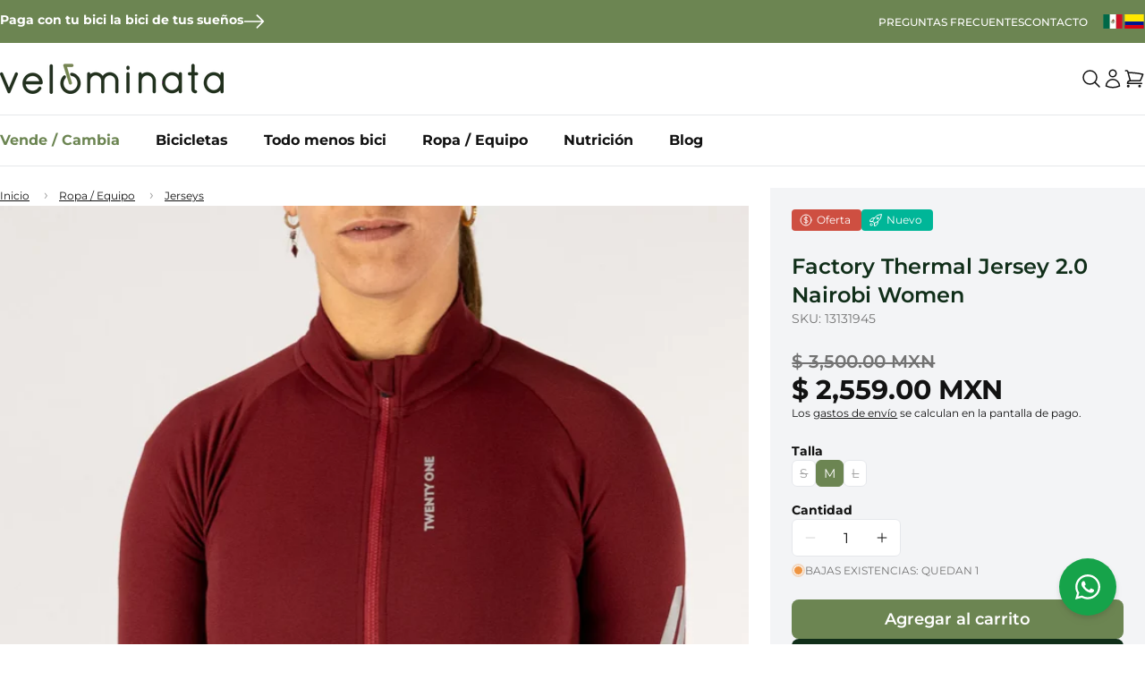

--- FILE ---
content_type: text/html; charset=utf-8
request_url: https://velominata.com/variants/42568943665323/?section_id=pickup-availability
body_size: 711
content:
<div id="shopify-section-pickup-availability" class="shopify-section">
<pickup-availability-preview class="mt-6 px-6 block relative"><div class="flex flex-col items-start gap-1"><p class="text-sm leading-snug">
          <b>Disponible en:</b> <span class="color-foreground">Velominata La Roma CDMX</span>
        </p>
        <p class="text-xs italic">Normalmente está listo en 2 a 4 días (en nuestra otra tienda de 2-4 días hábiles)</p>
        <button
          id="ShowPickupAvailabilityDrawer"
          class="text-xs underline leading-none hidden"
          aria-haspopup="dialog"
        >Verificar disponibilidad en otras tiendas
</button></div>
  </pickup-availability-preview>

  <pickup-availability-drawer
    class="bg-white h-full w-full lg:w-96 p-8 opacity-0 overflow-y-auto fixed z-50 top-0 right-0 transition-all duration-300 ease-in-out translate-x-full border-l open:translate-x-0 open:opacity-100"
    tabindex="-1"
    role="dialog"
    aria-modal="true"
    aria-labelledby="PickupAvailabilityHeading"
  >
    <div class="flex items-start justify-between gap-4 mb-2">
      <h2 class="text-lg font-bold leading-1" id="PickupAvailabilityHeading">
        Factory Thermal Jersey 2.0 Nairobi Women
      </h2>
      <button
        class="bg-transparent text-velo-green-light hover:text-velo-green-dark cursor-pointer block"
        type="button"
        aria-label="Cerrar"
      >
        <svg
  xmlns="http://www.w3.org/2000/svg"
  aria-hidden="true"
  focusable="false"
  fill="none"
  viewBox="0 0 18 17"
  class="h-4 w-4icon-close"
>
  <path d="M.865 15.978a.5.5 0 00.707.707l7.433-7.431 7.579 7.282a.501.501 0 00.846-.37.5.5 0 00-.153-.351L9.712 8.546l7.417-7.416a.5.5 0 10-.707-.708L8.991 7.853 1.413.573a.5.5 0 10-.693.72l7.563 7.268-7.418 7.417z" fill="currentColor">
</svg>

      </button>
    </div><p class="text-gray-600 text-sm leading-1 mb-4 capitalize">Talla:&nbsp;<span>M</span></p><ul class="list-none" role="list" data-store-availability-drawer-content><li class="py-4 border-b first:border-t last:border-b-0 last:pb-0">
          <h3 class="font-lg font-bold text-velo-green-dark leading-none mb-2">
            Velominata La Roma CDMX
          </h3>
          <p class="flex gap-0.5 items-start text-xs mb-2 leading-none empty:hidden"><span class="text-velo-green-light font-bold">
                Retiro disponible,
                normalmente está listo en 2 a 4 días
              </span></p><address class="text-sm leading-snug not-italic">
            <p>Puebla 272<br>06700 Ciudad de México DF<br>México</p>
<p class="m-0">+525531195127</p></address>
        </li><li class="py-4 border-b first:border-t last:border-b-0 last:pb-0">
          <h3 class="font-lg font-bold text-velo-green-dark leading-none mb-2">
            Velominata Santa Fe
          </h3>
          <p class="flex gap-0.5 items-start text-xs mb-2 leading-none empty:hidden"><span class="text-velo-tomato font-bold">No disponible</span></p><address class="text-sm leading-snug not-italic">
            <p>482 Avenida Santa Fe<br>Lomas de Santa Fe<br>05349 Ciudad de México DF<br>México</p>
<p class="m-0">5531195127</p></address>
        </li></ul>
  </pickup-availability-drawer></div>

--- FILE ---
content_type: text/javascript
request_url: https://velominata.com/cdn/shop/t/22/assets/product-image-zoom.js?v=89273284083306538911713133178
body_size: 204
content:
let zoomed=!1;function zoomImage(id){const img=document.getElementById(id);let container=img.parentElement;const resetZoom=()=>{!img.dataset.zoomOut&&img.dataset.zoomIn&&(img.dataset.zoomOut=!0),img.style="",container.style="",zoomed=!1,setTimeout(()=>{img.classList.add("duration-500"),img.classList.add("md:duration-300")},0),document.getElementById("g2").classList.remove("zoom-active")},handleMouseMove=e=>{if(zoomed){const rect=container.getBoundingClientRect();updateImagePosition(img,rect,e.clientX,e.clientY)}};let previousTouch=null;const speedFactor=.2,movementThreshold=1,handleTouchMove=e=>{if(zoomed){const rect=container.getBoundingClientRect();if(previousTouch||(previousTouch=e.touches[0]),e.touches.length>1)return;const currentTranslate=img.style.transform.match(/translate\(([^)]+)\)/),currentTranslateX=currentTranslate?currentTranslate[1].split(",")[0]:0,currentTranslateY=currentTranslate?currentTranslate[1].split(",")[1]:0,touch=e.touches[0],diffX=previousTouch?(touch.clientX-previousTouch.clientX)*speedFactor:0,diffY=previousTouch?(touch.clientY-previousTouch.clientY)*speedFactor:0;if(Math.abs(diffX)<movementThreshold&&Math.abs(diffY)<movementThreshold)return;const newTranslateX=parseInt(currentTranslateX)+diffX,newTranslateY=parseInt(currentTranslateY)+diffY,scale=img.naturalWidth/rect.width;img.style.transform=`scale(${scale}) translate(${newTranslateX}px, ${newTranslateY}px)`,previousTouch=touch}};function updateImagePosition(img2,rect,clientX,clientY){const scale=img2.naturalWidth/rect.width,left=(2*(clientX-rect.left)-rect.width)/2*-scale/4,top=(2*(clientY-rect.top)-rect.height)/2*-scale/4,maxLeft=(img2.width*scale-rect.width)/scale/2,maxTop=(img2.height*scale-rect.height)/scale/2,boundedLeft=left<-maxLeft?-maxLeft:left>maxLeft?maxLeft:left,boundedTop=top<-maxTop?-maxTop:top>maxTop?maxTop:top;img2.style.transform=`scale(${scale}) translate(${boundedLeft}px, ${boundedTop}px)`}const handleZoomClick=e=>{if(img.closest(".blaze-slide--active")!==null)if(zoomed)resetZoom();else{img.dataset.zoomIn||(img.dataset.zoomIn=!0),document.getElementById("g2").classList.add("zoom-active"),container.style.width=`${img.width}px`,container.style.height=`${img.closest(".blaze-slide--active").offsetHeight}px`,img.style.position="absolute",zoomed=!0;const rect=container.getBoundingClientRect();if(e.target!==img){updateImagePosition(img,rect,rect.left+rect.width/2,rect.top+rect.height/2),setTimeout(()=>{img.classList.remove("duration-500"),img.classList.remove("md:duration-300")},300);return}updateImagePosition(img,rect,e.clientX,e.clientY),setTimeout(()=>{img.classList.remove("duration-500"),img.classList.remove("md:duration-300")},300)}};img.addEventListener("click",handleZoomClick),img.addEventListener("mousemove",handleMouseMove),img.addEventListener("touchmove",handleTouchMove),img.addEventListener("touchend",()=>{previousTouch=null}),img.addEventListener("mouseleave",resetZoom),document.getElementById("zoom-toggle").addEventListener("touchstart",handleZoomClick)}document.querySelectorAll(".velo-image-zoom").forEach(img=>{zoomImage(img.id)});
//# sourceMappingURL=/cdn/shop/t/22/assets/product-image-zoom.js.map?v=89273284083306538911713133178


--- FILE ---
content_type: text/javascript
request_url: https://velominata.com/cdn/shop/t/22/assets/slideshow.js?v=99704837480968525131711934822
body_size: -311
content:
class SlideshowComponent extends HTMLElement{constructor(){super(),this.currentSlide=0,this.interval=this.dataset.speed*1e3,this.autoplay=this.dataset.autoplay==="true",this.slides=this.querySelectorAll(".slider-slide"),this.dots=this.querySelectorAll(".slider-dot"),this.autoplay&&(this.timer=setInterval(this.changeSlide.bind(this),this.interval)),this.bindEvents()}bindEvents(){this.dots.forEach((dot,index)=>{dot.addEventListener("click",()=>{this.changeSlide(index)})})}changeSlide(n){for(let i=0;i<this.slides.length;i++)this.slides[i].style.display="none",this.dots[i].classList.remove("bg-velo-green-dark"),this.dots[i].classList.add("bg-velo-light-gray");this.currentSlide=(this.currentSlide+1)%this.slides.length,n!==void 0&&(this.autoplay&&(clearInterval(this.timer),this.timer=setInterval(this.changeSlide.bind(this),this.interval)),this.currentSlide=n),this.slides[this.currentSlide].style.display="block",this.dots[this.currentSlide].classList.remove("bg-velo-light-gray"),this.dots[this.currentSlide].classList.add("bg-velo-green-dark")}}customElements.define("slideshow-component",SlideshowComponent);
//# sourceMappingURL=/cdn/shop/t/22/assets/slideshow.js.map?v=99704837480968525131711934822
